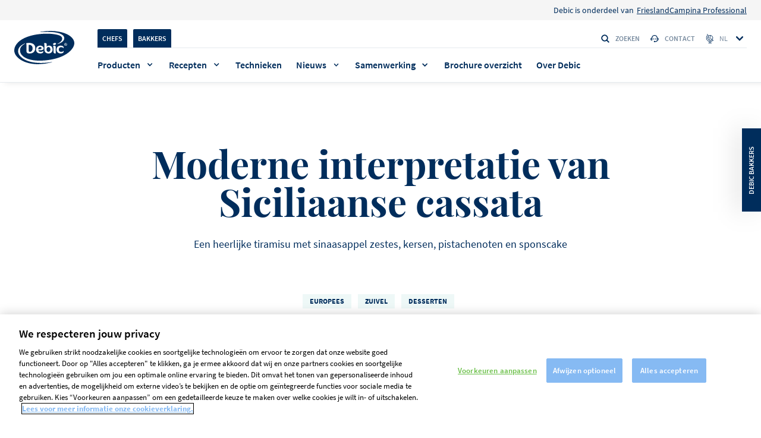

--- FILE ---
content_type: text/html; charset=UTF-8
request_url: https://www.debic.com/nl-nl/recepten/moderne-interpretatie-van-siciliaanse-cassata
body_size: 16035
content:

<!DOCTYPE html>
<html lang="nl" dir="ltr" prefix="og: https://ogp.me/ns#">
  <head>
    <meta charset="utf-8" />
<style>/* @see https://github.com/aFarkas/lazysizes#broken-image-symbol */.js img.lazyload:not([src]) { visibility: hidden; }/* @see https://github.com/aFarkas/lazysizes#automatically-setting-the-sizes-attribute */.js img.lazyloaded[data-sizes=auto] { display: block; width: 100%; }</style>
<meta name="description" content="Een inspirerend recept voor Moderne interpretatie van Siciliaanse cassata | Debic. Een recept samengesteld voor en door professionele chefs en bakkers." />
<link rel="canonical" href="https://www.debic.com/nl-nl/recepten/moderne-interpretatie-van-siciliaanse-cassata" />
<meta property="og:type" content="website" />
<meta property="og:url" content="https://www.debic.com/nl-nl/recepten/moderne-interpretatie-van-siciliaanse-cassata" />
<meta property="og:title" content="Moderne interpretatie van Siciliaanse cassata" />
<meta property="og:image:url" content="https://www.debic.com/sites/default/files/styles/recipe_detail/public/recipe/2d740000-ff27-0003-a4ee-08d72b11c4d8.jpg.webp?itok=Btoa4LFz" />
<meta name="twitter:card" content="summary_large_image" />
<meta name="twitter:title" content="Moderne interpretatie van Siciliaanse cassata" />
<meta name="twitter:image" content="https://www.debic.com/sites/default/files/styles/recipe_detail/public/recipe/2d740000-ff27-0003-a4ee-08d72b11c4d8.jpg.webp?itok=Btoa4LFz" />
<link rel="apple-touch-icon" sizes="180x180" href="/sites/default/files/favicons/apple-touch-icon.png"/>
<link rel="icon" type="image/png" sizes="32x32" href="/sites/default/files/favicons/favicon-32x32.png"/>
<link rel="icon" type="image/png" sizes="16x16" href="/sites/default/files/favicons/favicon-16x16.png"/>
<link rel="manifest" href="/sites/default/files/favicons/site.webmanifest" crossorigin="use-credentials"/>
<link rel="mask-icon" href="/sites/default/files/favicons/safari-pinned-tab.svg" color="#5bbad5"/>
<meta name="msapplication-TileColor" content="#da532c"/>
<meta name="theme-color" content="#ffffff"/>
<meta name="favicon-generator" content="Drupal responsive_favicons + realfavicongenerator.net" />
<meta name="Generator" content="Drupal 10 (https://www.drupal.org)" />
<meta name="MobileOptimized" content="width" />
<meta name="HandheldFriendly" content="true" />
<meta name="viewport" content="width=device-width, initial-scale=1.0" />
<script type="application/ld+json">{
    "@context": "https://schema.org",
    "@graph": [
        {
            "@type": "Organization",
            "additionalType": "FoodEstablishment",
            "@id": "https://www.debic.com/nl-nl",
            "url": "https://www.debic.com/nl-nl",
            "name": "Debic"
        },
        {
            "@type": "Recipe",
            "name": "Moderne interpretatie van Siciliaanse cassata",
            "description": "Een inspirerend recept voor Moderne interpretatie van Siciliaanse cassata | Debic. Een recept samengesteld voor en door professionele chefs en bakkers.",
            "recipeCuisine": "Nederland",
            "datePublished": "2020-11-05",
            "recipeIngredient": [
                "500 ml Debic Chocolademousse",
                "500 ml Debic Tiramisù",
                "20 ml Likeur",
                "kersen",
                "10 x Maraschino kersen",
                "50 g Sinaasappelzestes",
                "200 g Pistachenoten",
                "10 x Pistache sponscake"
            ],
            "recipeInstructions": [
                "Klop de chocolademousse",
                "gedurende 5 minuten",
                "luchtig tot de stevigheid van slagroom is bereikt.",
                "Breng de mousse over in een passende bak en laat gedurende 3 uur opstijven in de koeling.",
                "Klop de tiramisù luchtig en vermeng met de kersenlikeur."
            ],
            "recipeCategory": "Desserts",
            "author": {
                "@type": "Person",
                "logo": {
                    "@type": "ImageObject",
                    "representativeOfPage": "True"
                }
            },
            "image": {
                "@type": "ImageObject",
                "representativeOfPage": "True",
                "url": "https://www.debic.com/sites/default/files/styles/recipe_detail/public/recipe/2d740000-ff27-0003-a4ee-08d72b11c4d8.jpg.webp?itok=Btoa4LFz"
            }
        },
        {
            "@type": "VideoObject",
            "description": "Een inspirerend recept voor Moderne interpretatie van Siciliaanse cassata | Debic. Een recept samengesteld voor en door professionele chefs en bakkers.",
            "name": "Moderne interpretatie van Siciliaanse cassata",
            "uploadDate": "2020-11-05"
        },
        {
            "breadcrumb": {
                "@type": "BreadcrumbList",
                "itemListElement": [
                    {
                        "@type": "ListItem",
                        "position": 1,
                        "name": "Home",
                        "item": "https://www.debic.com/nl-nl"
                    },
                    {
                        "@type": "ListItem",
                        "position": 2,
                        "name": "Recipe lister - (NL)",
                        "item": "https://www.debic.com/nl-nl/recepten"
                    }
                ]
            }
        },
        {
            "@type": "WebSite",
            "@id": "https://www.debic.com/nl-nl",
            "name": "Debic",
            "url": "https://www.debic.com/nl-nl"
        }
    ]
}</script>
<link rel="icon" href="/sites/default/files/fav_icon_debic_standard_9Jm_icon.ico" type="image/vnd.microsoft.icon" />
<link rel="alternate" hreflang="nl" href="https://www.debic.com/nl-nl/recepten/moderne-interpretatie-van-siciliaanse-cassata" />

    <link rel="preconnect" href="https://www.googletagmanager.com" crossorigin>
    <link rel="preconnect" href="https://cdn.cookielaw.org" crossorigin>
    <link rel="preconnect" href="https://geolocation.onetrust.com" crossorigin>
    <link rel="preload" href="/themes/custom/debic_theme/dist/fonts/SourceSansPro-Regular.woff2" as="font" type="font/woff2" crossorigin="anonymous">
    <meta name="google-site-verification" content="obL6blNZjcgnDvV2Z028lyMl1OupXh0VfhtXUOlVqHI"/>
    <title>Een recept voor Moderne interpretatie van Siciliaanse cassata | Debic</title>
    <link rel="stylesheet" media="all" href="/sites/default/files/css/css_q3EEysFNoZAvMOQYvqOlsH9sd4QwhKqY0dzc9vZHmUo.css?delta=0&amp;language=nl&amp;theme=debic_theme&amp;include=eJxFi0sOwyAQxS5Ew5GqAZ6AdviIB1KS02fRRlnalr0KedgCUiJofBuwYawuuslH9p-obRTRfMIEuOzfM6HARm1O9OVJg31qrt_7_KPpMiQO6Yl3ecy2al9OMxOC4cGJYp0QFzxSONM" />
<link rel="stylesheet" media="all" href="/sites/default/files/css/css_HDdD1vZ0gUd9AQaUxbWfKN62Poxv1R_jzyJxrZv4FcE.css?delta=1&amp;language=nl&amp;theme=debic_theme&amp;include=eJxFi0sOwyAQxS5Ew5GqAZ6AdviIB1KS02fRRlnalr0KedgCUiJofBuwYawuuslH9p-obRTRfMIEuOzfM6HARm1O9OVJg31qrt_7_KPpMiQO6Yl3ecy2al9OMxOC4cGJYp0QFzxSONM" />

    <script src="https://js.hcaptcha.com/1/api.js" async defer></script>


      <script>
        var pageLanguage = 'nl';
      </script>

            <script>
          window.dataLayer = window.dataLayer || [];
          window.dataLayer = [{
              'page': {
                  'pageInfo': {
                      'pageId': 'Debic_R_NL0226_Moderne interpretatie van Siciliaanse cassata - nl__Debic_Foodservices_nl',
                      'pageName': 'Debic_R_NL0226_Moderne interpretatie van Siciliaanse cassata - nl_',
                      'pageURL': 'https://www.debic.com/nl-nl/recepten/moderne-interpretatie-van-siciliaanse-cassata',
                      'pageBrand': 'Debic',
                      'pageCountry': 'NL',
                      'pageLanguage': 'nl',
                      'pageBU': 'Foodservices',
                      'pageHierarchy': 'Level3',
                      'pageCategory1': '',
                      'pageCategory2': 'Moderne interpretatie van Siciliaanse cassata - nl',
                      'pageCategory3': 'Debic_R_NL0226',
                      'pageSource': ((typeof window.orientation !== 'undefined') || (navigator.userAgent.indexOf('IEMobile') !== -1)) ? 'mobile' : 'web',
                                      }
              },
              'user': {
                  'userCategory': 'baker',
                  'GACookieId': 'undefined',
                  'userIdSource': 'CRM',
              }
          }];
      </script>
      
    <script>(function(w,d,s,l,i){w[l]=w[l]||[];w[l].push({'gtm.start':new Date().getTime(),event:'gtm.js'});var f=d.getElementsByTagName(s)[0],
              j=d.createElement(s),dl=l!='dataLayer'?'&l='+l:'';j.async=true;j.src=
              'https://www.googletagmanager.com/gtm.js?id='+i+dl;f.parentNode.insertBefore(j,f);
      })(window,document,'script','dataLayer','GTM-WPS5TGT');</script>
      

  </head>
  <body  class="path-node page-node-type-recipe show-chef-baker-popup"
    data-page-id="Debic_R_NL0226_Moderne interpretatie van Siciliaanse cassata - nl__Debic_Foodservices_nl"
    data-page-name="Debic_R_NL0226_Moderne interpretatie van Siciliaanse cassata - nl_"
    data-page-url="https://www.debic.com/nl-nl/recepten/moderne-interpretatie-van-siciliaanse-cassata"
    data-page-brand="Debic"
    data-page-country="NL"
    data-page-language="nl"
    data-page-bu="Foodservices"
    data-page-hierarchy="Level3"
    data-page-category1=""
    data-page-category2="Moderne interpretatie van Siciliaanse cassata - nl"
    data-page-category3="Debic_R_NL0226"
    data-page-instance-id="Debic_R_NL0226_Moderne interpretatie van Siciliaanse cassata - nl__Debic_Foodservices_nl_production"
    data-version="1,0"
    data-user-id-source="CRM"
    data-user-category="baker"
    data-ga-cookie-id="undefined"
    data-akamai-country-name="United States"
    data-akamai-country-code="US"
        data-date="12.11.D"
    data-page-identifier="8b9f221c0a8ce23d96068fafae80c7ec"
    data-lang-code="nl"
    data-lang-prefix="nl-nl"
  >
    <noscript><iframe src="https://www.googletagmanager.com/ns.html?id=GTM-WPS5TGT"
                      height="0" width="0" style="display:none;visibility:hidden"></iframe></noscript>
    <a href="#main-content" class="visually-hidden focusable skip-link">
      Skip to main content
    </a>
        
      <div class="dialog-off-canvas-main-canvas" data-off-canvas-main-canvas>
    <header class="header  js-header 2510">
              <div class="region region-above-nav">
    
<nav role="navigation" aria-labelledby="" id="block-topnavigationnl" class="block block-menu navigation menu--top-navigation-nl">
          <div class="menu menu--top-header">
    <div class="menu menu--top-header--wrapper">
                                              
  <div  class="menu_link_content menu-link-contenttop-navigation-nl view-mode-default wrap">
    
            <div class="clearfix text-formatted field field--name-field-menu-link-prefix field--type-text-long field--label-hidden field__item"><p>Debic is onderdeel van</p></div>
      
  </div>

                    <a href="https://frieslandcampinaprofessional.com/">FrieslandCampina Professional</a>
                  </div>
  </div>

  </nav>

  </div>

      <div class="wrap">

            <div class="region region-header-logo header__container-logo">
          <a href="/nl-nl" title="Home" rel="home" class="header__logo">
      	  <i class="header__logo-i"></i>
    </a>
      <div class="header__search-container">
  <div id="block-customsearchformblock" class="block block-debic-tools block-custom-search-form-block header__search js-search-input">
              <i class="icon icon--search header__input-i"></i>
    <form action="/nl-nl/search" method="get" class="js-search-form" accept-charset="UTF-8">
      <div class="form--inline clearfix">
        <div class="header__form-item">
          <input data-drupal-selector="edit-search-api-fulltext" type="text" name="search_api_fulltext" size="30" maxlength="128" class="header__input js-input-field js-search-api" value="" placeholder="Zoeken" autocomplete="off">
        </div>
        <div data-drupal-selector="edit-actions" class="form-actions js-form-wrapper form-wrapper"><input data-drupal-selector="edit-submit-search-page" type="submit" value="Apply" class="button js-form-submit form-submit">
        </div>
      </div>
    </form>
    <button class="header__input-clear js-header-search-clear" aria-label="clear search"><i class="icon icon--clear"></i></button>

      </div>
  <button class="header__search-btn js-search-open"><i class="icon icon--search"></i>Zoeken</button>
</div>

	<div class="header__icons">
        <button class="header__search-btn js-search-open"><i class="icon icon--search"></i><span class="sr-only">Zoeken</span></button>
		<button class="header__open js-open-menu" data-opened="false">
			<span class="header__open-ico"></span>
			<span class="sr-only">Toggle menu</span>
		</button>
	</div>
  </div>

      <div class="quick-search js-quick-search">
        <div class="quick-search__overflow">
          <div class="wrap flex">
            <div class="quick-search__container" id="ac-search-results-container"></div>
                      </div>
        </div>
        <span class="quick-search__overlay js-quick-search-overlay"></span>
      </div>
        <div class="header__container">
      <div class="header__wrapper">
                    <div class="header__top js-header-menu">

    <div id="block-bakerchefswitchblocknl" class="header__switcher">
  
    
      	<ul class="header__switch-container">
	    		<li class="header__switch-item"><a href="" class="header__switch-link js-change-user-front-role active" data-role="2">Chefs</a></li>
	    		<li class="header__switch-item"><a href="" class="header__switch-link js-change-user-front-role active" data-role="1">Bakkers</a></li>
		</ul>

  </div>
<div class="header__search-container">
  <div id="block-customsearchformblock-2" class="block block-debic-tools block-custom-search-form-block header__search js-search-input">
              <i class="icon icon--search header__input-i"></i>
    <form action="/nl-nl/search" method="get" class="js-search-form" accept-charset="UTF-8">
      <div class="form--inline clearfix">
        <div class="header__form-item">
          <input data-drupal-selector="edit-search-api-fulltext" type="text" name="search_api_fulltext" size="30" maxlength="128" class="header__input js-input-field js-search-api" value="" placeholder="Zoeken" autocomplete="off">
        </div>
        <div data-drupal-selector="edit-actions" class="form-actions js-form-wrapper form-wrapper"><input data-drupal-selector="edit-submit-search-page" type="submit" value="Apply" class="button js-form-submit form-submit">
        </div>
      </div>
    </form>
    <button class="header__input-clear js-header-search-clear" aria-label="clear search"><i class="icon icon--clear"></i></button>

      </div>
  <button class="header__search-btn js-search-open"><i class="icon icon--search"></i>Zoeken</button>
</div>
<nav class="header__links">
        
        <ul class="header__links-cont">
          <li class="header__links-item">
        <a href="/nl-nl/contact-debic"><i class="icon icon--support"></i>Contact</a>
      </li>
        </ul>
  


  </nav>
<div class="language-switcher-language-url header__languages" id="block-languageswitcher" role="navigation">
      <button class="header__language-btn js-select-lang">
        <i class="icon icon--lang"></i>
        <span class="header__language-sel">nl</span>
        <i class="icon icon--chevron"></i>
      </button><ul class="header__language-list js-language-list"><li class="header__lang">            <div class="header__flag-list">
              <img alt="Nederland flag" src="[data-uri]" data-src="https://www.debic.com/sites/default/files/site_config/netherlands_0.svg" class="lazyload cover-img">
            </div>
                      <a href="/nl-nl/recepten/moderne-interpretatie-van-siciliaanse-cassata" class="language-link is-active" hreflang="nl" data-drupal-link-system-path="node/26859" aria-current="page">Nederland</a></li><li class="header__lang">            <div class="header__flag-list">
              <img alt="België - Nederlands flag" src="[data-uri]" data-src="https://www.debic.com/sites/default/files/site_config/belgium_1.svg" class="lazyload cover-img">
            </div>
                      <a href="/nl-be" class="language-link" hreflang="nl-be" data-drupal-link-system-path="&lt;front&gt;">België - Nederlands</a></li><li class="header__lang">            <div class="header__flag-list">
              <img alt="Belgique - Français flag" src="[data-uri]" data-src="https://www.debic.com/sites/default/files/site_config/belgium_2.svg" class="lazyload cover-img">
            </div>
                      <a href="/fr-be" class="language-link" hreflang="fr-be" data-drupal-link-system-path="&lt;front&gt;">Belgique - Français</a></li><li class="header__lang">            <div class="header__flag-list">
              <img alt="Česko flag" src="[data-uri]" data-src="https://www.debic.com/sites/default/files/site_config/flag%20cz.svg" class="lazyload cover-img">
            </div>
                      <a href="/cs-cz" class="language-link" hreflang="cs" data-drupal-link-system-path="&lt;front&gt;">Česko</a></li><li class="header__lang">            <div class="header__flag-list">
              <img alt="Deutschland flag" src="[data-uri]" data-src="https://www.debic.com/sites/default/files/site_config/germany_0.svg" class="lazyload cover-img">
            </div>
                      <a href="/de-de" class="language-link" hreflang="de" data-drupal-link-system-path="&lt;front&gt;">Deutschland</a></li><li class="header__lang">            <div class="header__flag-list">
              <img alt="España flag" src="[data-uri]" data-src="https://www.debic.com/sites/default/files/site_config/spain_0.svg" class="lazyload cover-img">
            </div>
                      <a href="/es-es" class="language-link" hreflang="es" data-drupal-link-system-path="&lt;front&gt;">España</a></li><li class="header__lang">            <div class="header__flag-list">
              <img alt="France flag" src="[data-uri]" data-src="https://www.debic.com/sites/default/files/site_config/france_0.svg" class="lazyload cover-img">
            </div>
                      <a href="/fr-fr" class="language-link" hreflang="fr" data-drupal-link-system-path="&lt;front&gt;">France</a></li><li class="header__lang">            <div class="header__flag-list">
              <img alt="Italia flag" src="[data-uri]" data-src="https://www.debic.com/sites/default/files/site_config/italy_0.svg" class="lazyload cover-img">
            </div>
                      <a href="/it-it" class="language-link" hreflang="it" data-drupal-link-system-path="&lt;front&gt;">Italia</a></li><li class="header__lang">            <div class="header__flag-list">
              <img alt="Malaysia - English flag" src="[data-uri]" data-src="https://www.debic.com/sites/default/files/site_config/flag%20malasya.svg" class="lazyload cover-img">
            </div>
                      <a href="/en-mysg" class="language-link" hreflang="en-my" data-drupal-link-system-path="&lt;front&gt;">Malaysia - English</a></li><li class="header__lang">            <div class="header__flag-list">
              <img alt="Polska flag" src="[data-uri]" data-src="https://www.debic.com/sites/default/files/site_config/poland_0.svg" class="lazyload cover-img">
            </div>
                      <a href="/pl-pl" class="language-link" hreflang="pl" data-drupal-link-system-path="&lt;front&gt;">Polska</a></li><li class="header__lang">            <div class="header__flag-list">
              <img alt="Other countries - English flag" src="[data-uri]" data-src="https://www.debic.com/sites/default/files/site_config/united-kingdom_0.svg" class="lazyload cover-img">
            </div>
                      <a href="/en" class="language-link" hreflang="en" data-drupal-link-system-path="&lt;front&gt;">Other countries - English</a></li><li class="header__lang">            <div class="header__flag-list">
              <img alt="Thailand flag" src="[data-uri]" data-src="https://www.debic.com/sites/default/files/site_config/thailand_svg.svg" class="lazyload cover-img">
            </div>
                      <a href="/th-th" class="language-link" hreflang="th" data-drupal-link-system-path="&lt;front&gt;">Thailand</a></li></ul>
  </div>

  </div>

                            <div class="header__bottom js-header-menu">
                
<div class="header__menu">
  <nav>
              <ul class="header__menu-list">
                              
          <li  class="header__item  header__item--mega-menu js-megamenu-open "><a href="/nl-nl/producten" data-drupal-link-system-path="node/995">Producten</a>
        <div class="header__megamenu megamenu js-megamenu">
                                  <div class="wrap flex">
      <button class="header__close js-megamenu-close">
      <i class="icon icon--chevron"></i>
      Terug
    </button>
        <div class="megamenu__links">
        <a class="megamenu__title" href="/nl-nl/producten">Producten</a>

  <div class="megamenu__wrapper">
    <div class="megamenu__container flex">
                      <div class="megamenu__column">
            <ul>
          <li class="megamenu__main-item">
                    <div class="megamenu__dropdown megamenu__dropdown--collapsed js-megamenu-accordion">
        <div class="megamenu__trigger js-megamenu-trigger">
      <a href="/nl-nl/room-0">
                  <img class="megamenu__icon"
               src="/sites/default/files/2021-07/cream_0.svg"
               alt="Room"
               width="24"
               height="24"
               fetchpriority="low"
          >
                Room
      </a>
              <i class="icon icon--chevron"></i>
          </div>
              <ul class="megamenu__sub-list js-megamenu-body">
                                                                                                                                                                                                                                                                                                            <li>
              <a href="/nl-nl/slagroom">Slagroom</a>
            </li>
                                        <li>
              <a href="/nl-nl/kookroom">Kookroom</a>
            </li>
                                        <li>
              <a href="/nl-nl/spuitbus">Spuitbus</a>
            </li>
                                                            </ul>
      </div>

      </li>
      </ul>

        </div>
                      <div class="megamenu__column">
            <ul>
          <li class="megamenu__main-item">
                    <div class="megamenu__dropdown megamenu__dropdown--collapsed js-megamenu-accordion">
        <div class="megamenu__trigger js-megamenu-trigger">
      <a href="/nl-nl/boter-0">
                  <img class="megamenu__icon"
               src="/sites/default/files/2021-07/butter.svg"
               alt="Boter"
               width="24"
               height="24"
               fetchpriority="low"
          >
                Boter
      </a>
              <i class="icon icon--chevron"></i>
          </div>
              <ul class="megamenu__sub-list js-megamenu-body">
                                                                                                                                                                                                                                                                                                            <li>
              <a href="/nl-nl/technische-boter">Technische boter</a>
            </li>
                                        <li>
              <a href="/nl-nl/traditionele-boter">Traditionele boter</a>
            </li>
                                                            </ul>
      </div>

      </li>
      </ul>

        </div>
                      <div class="megamenu__column">
            <ul>
          <li class="megamenu__main-item">
                    <div class="megamenu__dropdown megamenu__dropdown--collapsed js-megamenu-accordion">
        <div class="megamenu__trigger">
      <a href="/nl-nl/dessert">
                  <img class="megamenu__icon"
               src="/sites/default/files/2021-07/desserts.svg"
               alt="Desserts"
               width="24"
               height="24"
               fetchpriority="low"
          >
                Desserts
      </a>
          </div>
          </div>

      </li>
          <li class="megamenu__main-item">
                    <div class="megamenu__dropdown megamenu__dropdown--collapsed js-megamenu-accordion">
        <div class="megamenu__trigger">
      <a href="/nl-nl/vullingen">
                  <img class="megamenu__icon"
               src="/sites/default/files/2021-07/filling.svg"
               alt="Vullingen"
               width="24"
               height="24"
               fetchpriority="low"
          >
                Vullingen
      </a>
          </div>
          </div>

      </li>
          <li class="megamenu__main-item">
                    <div class="megamenu__dropdown megamenu__dropdown--collapsed js-megamenu-accordion">
        <div class="megamenu__trigger">
      <a href="">
                
      </a>
          </div>
          </div>

      </li>
          <li class="megamenu__main-item">
                    <div class="megamenu__dropdown megamenu__dropdown--collapsed js-megamenu-accordion">
        <div class="megamenu__trigger">
      <a href="/nl-nl/grossiers">
                  <img class="megamenu__icon"
               src="/sites/default/files/2023-10/location.svg"
               alt="Grossiers"
               width="24"
               height="24"
               fetchpriority="low"
          >
                Grossiers overzicht
      </a>
          </div>
          </div>

      </li>
      </ul>

        </div>
          </div>
  </div>

  <div class="megamenu__link">
    <a href="/nl-nl/producten">Alle weergeven</a>
  </div>

    </div>
        <div class="megamenu__promo">
                                
      
                    
          <div class="header__promo-block js-generic-analytics-block"
      data-category1=""
      data-category2=""
      data-category3=""
      >
                  <div class="header__promo-section">
            Uitgelicht product
          </div>
                <div class="header__promo-container" style="background-color:#eef8f7">
          <div class="header__promo-content">
                          <h2 class="header__promo-title title title--category-small">Debic Prima blanca max slagroom </h2>
                                                  <p class="header__promo-short-desc js-header-promo-short-desc">Een hoogwaardig product dat een prachtige witte kleur, maximale stand en een romige smaak biedt.</p>
                                      <a class="header__promo-cta cta-new cta-new--header cta-new--black" href="https://www.debic.com/nl-nl/producten/debic-prima-blanca-max-slagroom-met-11-suiker-10l">
                <span class="sr-only">Ontdek meer</span>
              </a>
                      </div>

                      <div class="header__promo-img-container">
                            <picture>
                <img class="header__promo-img" src="/sites/default/files/styles/convert_webp/public/2021-07/0747239_packshot_prima_blanca_hero-960x640.png.webp?itok=3wp30xXT" alt="Debic Prima blanca max slagroom " loading="lazy"/>
              </picture>
              </div>
          
        </div>
      </div>
      
  
  
    </div>
  </div>

                  </div>
      </li>
                                  
          <li  class="header__item  header__item--mega-menu js-megamenu-open "><a href="/nl-nl/recept-collectie" data-drupal-link-system-path="node/31403">Recepten</a>
        <div class="header__megamenu megamenu js-megamenu">
                                  <div class="wrap flex">
      <button class="header__close js-megamenu-close">
      <i class="icon icon--chevron"></i>
      Terug
    </button>
        <div class="megamenu__links">
        <a class="megamenu__title" href="/nl-nl/recept-collectie">Recepten</a>

  <div class="megamenu__wrapper">
    <div class="megamenu__container flex">
                      <div class="megamenu__column">
            <ul>
          <li class="megamenu__main-item">
                  
  <span class="megamenu__main-title">
          <img class="megamenu__main-icon"
           src="/sites/default/files/2021-07/chefs.svg"
           alt="Chefs"
           width="42"
           height="14"
           fetchpriority="low"
      >
              Chefs
      </span>

      <ul class="megamenu__main-sublist">
                                                                                                                                                                                                                                          <li class="megamenu__main-subitem">
            <a href="/nl-nl/recepten?role=chef&amp;field_dish_category_target_id%5B0%5D=88&amp;field_related_products_ref_target_id=">Cake en taarten</a>
          </li>
                                <li class="megamenu__main-subitem">
            <a href="/nl-nl/recepten?role=chef&amp;field_dish_category_target_id%5B0%5D=90&amp;field_related_products_ref_target_id=">Desserts</a>
          </li>
                                <li class="megamenu__main-subitem">
            <a href="/nl-nl/recepten?role=chef&amp;field_dish_category_target_id%5B0%5D=95&amp;field_related_products_ref_target_id=">Garneringen</a>
          </li>
                                <li class="megamenu__main-subitem">
            <a href="/nl-nl/recepten?role=chef&amp;field_dish_category_target_id%5B0%5D=93&amp;field_related_products_ref_target_id=">Hoofdgerechten</a>
          </li>
                                <li class="megamenu__main-subitem">
            <a href="/nl-nl/recepten?role=chef&amp;field_dish_category_target_id%5B0%5D=2361&amp;field_related_products_ref_target_id=">IJs</a>
          </li>
                                <li class="megamenu__main-subitem">
            <a href="/nl-nl/recepten?role=chef&amp;field_dish_category_target_id%5B0%5D=94&amp;field_related_products_ref_target_id=">Soepen</a>
          </li>
                                <li class="megamenu__main-subitem">
            <a href="/nl-nl/recepten?role=chef&amp;field_dish_category_target_id%5B0%5D=92&amp;field_related_products_ref_target_id=">Voorgerechten</a>
          </li>
                                              </ul>
  
      </li>
      </ul>

        </div>
                      <div class="megamenu__column">
            <ul>
          <li class="megamenu__main-item">
                  
  <span class="megamenu__main-title">
          <img class="megamenu__main-icon"
           src="/sites/default/files/2021-07/bakerssvg.svg"
           alt="Bakkers"
           width="42"
           height="14"
           fetchpriority="low"
      >
              Bakkers
      </span>

      <ul class="megamenu__main-sublist">
                                                                                                                                                                                                                                          <li class="megamenu__main-subitem">
            <a href="/nl-nl/recepten?role=baker&amp;field_dish_category_target_id%5B0%5D=88&amp;field_related_products_ref_target_id=">Cake en taarten</a>
          </li>
                                <li class="megamenu__main-subitem">
            <a href="/nl-nl/recepten?role=baker&amp;field_dish_category_target_id%5B0%5D=90&amp;field_related_products_ref_target_id=">Desserts</a>
          </li>
                                <li class="megamenu__main-subitem">
            <a href="/nl-nl/recepten?role=baker&amp;field_dish_category_target_id%5B0%5D=95&amp;field_related_products_ref_target_id=">Garneringen</a>
          </li>
                                <li class="megamenu__main-subitem">
            <a href="/nl-nl/recepten?role=baker&amp;field_dish_category_target_id%5B0%5D=2361&amp;field_related_products_ref_target_id=">IJs</a>
          </li>
                                <li class="megamenu__main-subitem">
            <a href="/nl-nl/recepten?role=baker&amp;field_dish_category_target_id%5B0%5D=91&amp;field_related_products_ref_target_id=">Luxe broodjes</a>
          </li>
                                              </ul>
  
      </li>
      </ul>

        </div>
                      <div class="megamenu__column">
            <ul>
          <li class="megamenu__main-item">
                  
  <span class="megamenu__main-title">
              Populaire thema&#039;s
      </span>

      <ul class="megamenu__main-sublist megamenu__main-sublist--highlight">
                                                                                                                                                                                                                                          <li class="megamenu__main-subitem">
            <a href="/nl-nl/recepten/ambassador">Ambassador</a>
          </li>
                                <li class="megamenu__main-subitem">
            <a href="/nl-nl/recepten/feesttaarten">Feesttaarten</a>
          </li>
                                <li class="megamenu__main-subitem">
            <a href="/nl-nl/id-magazine">!D magazine Horeca</a>
          </li>
                                              </ul>
  
      </li>
      </ul>

        </div>
          </div>
  </div>

  <div class="megamenu__link">
    <a href="/nl-nl/recepten">Ontdek alle recepten</a>
  </div>

    </div>
        <div class="megamenu__promo">
                    
            
          <div class="header__highlighted-block js-generic-analytics-block"
      data-category1=""
      data-category2=""
      data-category3=""
      >
        
        <a class="header__highlighted-link" href="/nl-nl/recepten/hiroshi-garden">
                      <div class="header__highlighted-img-container">
              <img src="https://www.debic.com/sites/default/files/styles/megamenu_recipes/public/recipe/aa2a0000-ea27-76f0-c69d-08dacc66d3fa.jpg.webp?itok=6GLF_pSv" alt="recipe-image" class="header__highlighted-img" loading="lazy">
            </div>
                                <h3 class="header__highlighted-title title title--lister">Hiroshi Garden</h3>
                                      </a>
      </div>
      
        
            
          <div class="header__highlighted-block js-generic-analytics-block"
      data-category1=""
      data-category2=""
      data-category3=""
      >
        
        <a class="header__highlighted-link" href="/nl-nl/recepten/le-95">
                      <div class="header__highlighted-img-container">
              <img src="https://www.debic.com/sites/default/files/styles/megamenu_recipes/public/recipe/aa2a0000-ea27-76f0-8aaa-08dacc699bab.jpg.webp?itok=F7zSaydM" alt="recipe-image" class="header__highlighted-img" loading="lazy">
            </div>
                                <h3 class="header__highlighted-title title title--lister">LE 95</h3>
                                          <p class="header__highlighted-desc">
</p>
                  </a>
      </div>
      
  
  
    </div>
  </div>

                  </div>
      </li>
                  
          <li class="header__item">
        <a href="/nl-nl/technieken" data-drupal-link-system-path="node/975">Technieken</a>
      </li>
                                  
          <li  class="header__item  header__item--mega-menu js-megamenu-open "><a href="/nl-nl/inspiratie" data-drupal-link-system-path="node/24372">Nieuws</a>
        <div class="header__megamenu megamenu js-megamenu">
                                  <div class="wrap flex">
      <button class="header__close js-megamenu-close">
      <i class="icon icon--chevron"></i>
      Terug
    </button>
        <div class="megamenu__links">
        <a class="megamenu__title" href="/nl-nl/inspiratie">Nieuws</a>

  <div class="megamenu__wrapper">
    <div class="megamenu__container flex">
                      <div class="megamenu__column">
            <ul>
          <li class="megamenu__main-item">
                  <div class="megamenu__simple">
            <a class="megamenu__simple-main" href="/nl-nl/inspiratie">Inspiratie</a>
                    <ul class="megamenu__simple-sublist">
                                                                                                                                                                                                                                                                                                                                                                              <li>
                <a class="megamenu__simple-sublink" href="/nl-nl/inspiratie-verhalen">Verhalen</a>
              </li>
                                                <li>
                <a class="megamenu__simple-sublink" href="/nl-nl/inspiratie-business-tips">Business tips</a>
              </li>
                                                                          </ul>
        </div>

      </li>
      </ul>

        </div>
          </div>
  </div>

  <div class="megamenu__link">
    <a href="/nl-nl/inspiratie">Ontdek alle tips en verhalen</a>
  </div>

    </div>
        <div class="megamenu__promo">
                                
          <div class="header__promo-block js-generic-analytics-block"
      data-category1=""
      data-category2=""
      data-category3=""
      >
                  <div class="header__promo-section">
            Ontdek onze laatste tips en verhalen 
          </div>
                <div class="header__promo-container" style="background-color:#95eadc">
          <div class="header__promo-content">
                          <h2 class="header__promo-title title title--category-small">Amerikaanse patisserie met een twist</h2>
                                      <p class="header__promo-desc">In samenwerking met Bakeplus presenteren wij klassieke Amerikaanse producten: in hun bekende verschijning én als onderscheidende creatie met een twist.</p>
                                      <p class="header__promo-short-desc js-header-promo-short-desc">Amerikaanse patisserie met een twist: Herkenbaar en vertrouwd maar toch onderscheidend.<br />
</p>
                                      <a class="header__promo-cta cta-new cta-new--header cta-new--black" href="/nl-nl/promoties/american">
                <span class="sr-only">Ontdek meer</span>
              </a>
                      </div>

                      <div class="header__promo-img-container">
                            <picture>
                <img class="header__promo-img" src="https://cdn.debic.com/a95740f4-3aeb-457a-9c8d-b15b01013223/American_Concept_-_Social_medi_Low-res-1920.Jpg" alt=" - photo 1272849 | Debic" loading="lazy"/>
              </picture>
              </div>
          
        </div>
      </div>
      
                    
      
  
  
    </div>
  </div>

                  </div>
      </li>
                                  
          <li  class="header__item  header__item--mega-menu js-megamenu-open "><a href="/nl-nl/ontmoet-onze-ambassadeurs" data-drupal-link-system-path="node/46183">Samenwerking</a>
        <div class="header__megamenu megamenu js-megamenu">
                                  <div class="wrap flex">
      <button class="header__close js-megamenu-close">
      <i class="icon icon--chevron"></i>
      Terug
    </button>
        <div class="megamenu__links">
        <a class="megamenu__title" href="/nl-nl/ontmoet-onze-ambassadeurs">Samenwerking</a>

  <div class="megamenu__wrapper">
    <div class="megamenu__container flex">
                      <div class="megamenu__column">
            <ul>
          <li class="megamenu__main-item">
                  <div class="megamenu__simple">
            <a class="megamenu__simple-main" href="/nl-nl/ontmoet-onze-ambassadeurs">Onze ambassadeurs</a>
              </div>

      </li>
      </ul>

        </div>
          </div>
  </div>


    </div>
        <div class="megamenu__promo">
            
  
    </div>
  </div>

                  </div>
      </li>
                  
          <li class="header__item">
        <a href="/nl-nl/brochure-overzicht" data-drupal-link-system-path="node/47925">Brochure overzicht</a>
      </li>
                  
          <li class="header__item">
        <a href="/nl-nl/eersteklas-zuivel-merk-voor-professionals-foodservice" data-drupal-link-system-path="node/1466">Over Debic</a>
      </li>
      </ul>

      </nav>
</div>
<div class="header__promo">
  <nav>
              
        <ul class="header__menu-list">
              <li class="header__item header__item--light header__item--chef">
        <a href="/nl-nl/brochures/d-magazine-49-urban-debic" data-drupal-link-system-path="node/69895">DOWNLOAD !D MAGAZINE 2025</a>
              </li>
        </ul>
  


      </nav>
</div>

<nav role="navigation" aria-labelledby="" id="block-topnavigationnl-2" class="block block-menu navigation menu--top-navigation-nl">
          <div class="menu menu--top-header">
    <div class="menu menu--top-header--wrapper">
                                              
  <div  class="menu_link_content menu-link-contenttop-navigation-nl view-mode-default wrap">
    
            <div class="clearfix text-formatted field field--name-field-menu-link-prefix field--type-text-long field--label-hidden field__item"><p>Debic is onderdeel van</p></div>
      
  </div>

                    <a href="https://frieslandcampinaprofessional.com/">FrieslandCampina Professional</a>
                  </div>
  </div>

  </nav>

  </div>

              </div>
    </div>
      </div>
</header>

<main class="content " id="main-content">
        <div class="region region-above-content">
    <div data-drupal-messages-fallback class="hidden"></div>

  </div>

  
  
              <div class="region region-content">
    <div id="block-debic-theme-content" class="block block-system block-system-main-block">
  
    
      
  <div class="breadcrumbs breadcrumbs--recipe">
    <a class="breadcrumbs__element" href="https://www.debic.com/nl-nl">Home</a>
          <a class="breadcrumbs__element" href="/nl-nl/recepten">Recepten</a>
              <span class="breadcrumbs__element">Moderne interpretatie van Siciliaanse cassata</span>
      </div>

<div class="recipe js-recipe-page">
  <div class="wrap">

    
        <div class="recipe__header">
                    <h1 class="title title--h2 recipe__title">Moderne interpretatie van Siciliaanse cassata</h1>
            <div class="recipe__text js-read-more-cont">
                  <div class="text-2 recipe__desc js-recipe-desc"><p>Een heerlijke tiramisu met sinaasappel zestes, kersen, pistachenoten en sponscake</p>
</div>
                        </div>

                                                        <a href="/nl-nl/recepten/bakker/europees" class="recipe__tag">Europees</a>
                                                                  <a href="/nl-nl/recepten/bakker/zuivel" class="recipe__tag">Zuivel</a>
                                                                  <a href="/nl-nl/recepten/bakker/desserten" class="recipe__tag">Desserten</a>
                                    
                    <div class="share-container-top">
          <div class="share-container">
            <div class="share-icons">
                              <a class="share-icon share-icon--mail js-share" data-share-type="email">
                  <svg width="24" height="20" viewBox="0 0 24 20" fill="none" xmlns="http://www.w3.org/2000/svg">
                    <path d="M12.6451 10.8797C12.4531 11.0205 12.2265 11.0909 12 11.0909C11.7734 11.0909 11.5469 11.0205 11.3549 10.8797L2.18181 4.15285L7.27271e-05 2.55293L0 18C7.27271e-05 18.6025 0.488435 19.0909 1.09091 19.0909L22.9091 19.0908C23.5116 19.0908 24 18.6024 24 18V2.55286L21.8181 4.15285L12.6451 10.8797Z" />
                    <path d="M12 8.64722L22.5517 0.90913L1.44806 0.909058L12 8.64722Z" />
                  </svg>
                </a>
                                            <a class="share-icon share-icon--print js-share" data-share-type="print">
                  <svg width="24" height="18" viewBox="0 0 24 18" fill="none" xmlns="http://www.w3.org/2000/svg">
                    <path d="M1.8012 5H22.2012C22.8852 5 22.7736 4.392 22.4328 4.293C22.0908 4.194 18.3012 3 17.64 3H16.8V0H7.2V3H6.3612C5.7012 3 1.9104 4.194 1.5696 4.293C1.2288 4.392 1.1172 5 1.8012 5ZM22.8 6H1.2C0.54 6 0 6.45 0 7V12C0 12.551 0.54 13 1.2 13H3.9396L2.8812 18H21.12L20.0604 13H22.8C23.4612 13 24 12.551 24 12V7C24 6.45 23.4612 6 22.8 6ZM5.5236 16L6.9612 8.997H17.04L18.4788 16H5.5236Z"/>
                  </svg>
                </a>
                                                            <a class="share-icon share-icon--pdf js-share" data-share-type="pdf" data-share-pdf-url="https://www.debic.com/nl-nl/print/pdf/node/26859">
                  <svg width="20" height="24" viewBox="0 0 20 24" fill="none" xmlns="http://www.w3.org/2000/svg">
                    <path d="M15.4008 0H0.599731V24H19.4003V3.9995L15.4008 0Z" fill="#002D5C"/>
                    <path d="M16.2076 11.8687C15.9192 11.3547 14.9228 11.1932 14.4656 11.1206C14.1053 11.0633 13.7374 11.0462 13.373 11.0465C13.0868 11.0446 12.8049 11.0587 12.5266 11.0745C12.424 11.0814 12.3224 11.0902 12.2209 11.099C12.1169 10.9914 12.0164 10.8802 11.9191 10.7664C11.3001 10.0336 10.8003 9.20263 10.393 8.33908C10.5011 7.92184 10.5876 7.48638 10.6399 7.03415C10.7353 6.20876 10.768 5.26812 10.4588 4.4812C10.352 4.20961 10.0672 3.87896 9.73874 4.04361C9.36107 4.23296 9.25484 4.76942 9.22405 5.1497C9.19927 5.45707 9.21661 5.76523 9.26822 6.06746C9.32078 6.37175 9.4054 6.66068 9.49754 6.94921C9.58351 7.21376 9.67826 7.47625 9.78156 7.73629C9.71602 7.94099 9.64644 8.14214 9.57338 8.33813C9.40303 8.78483 9.21882 9.2092 9.04167 9.61742C8.94826 9.81983 8.85683 10.018 8.76738 10.2117C8.48431 10.8335 8.17702 11.4438 7.83212 12.0339C7.02763 12.3177 6.3057 12.6467 5.70615 13.0333C5.38453 13.2411 5.10043 13.4668 4.86382 13.7143C4.64044 13.948 4.41341 14.2512 4.39354 14.5869C4.38238 14.7764 4.45742 14.9603 4.61265 15.0727C4.82614 15.2322 5.10906 15.2216 5.35675 15.1697C6.16812 14.9995 6.79118 14.302 7.32178 13.7142C7.68726 13.3093 8.10324 12.7952 8.53838 12.1734C8.53933 12.172 8.54028 12.1705 8.54131 12.1691C9.28761 11.9377 10.0999 11.7424 10.9619 11.5988C11.3557 11.5335 11.76 11.48 12.1723 11.4425C12.4623 11.7141 12.7756 11.9614 13.1174 12.1679C13.3836 12.3317 13.6668 12.47 13.9631 12.5731C14.2628 12.671 14.5643 12.751 14.8757 12.8016C15.0329 12.8241 15.1937 12.8343 15.3579 12.8281C15.7245 12.8142 16.2507 12.6737 16.2852 12.2289C16.2958 12.0927 16.2664 11.9733 16.2076 11.8687ZM7.43134 12.6848C7.25964 12.9508 7.09404 13.19 6.93802 13.4005C6.55592 13.9204 6.11952 14.5379 5.48767 14.7688C5.36767 14.8127 5.20967 14.858 5.04312 14.8482C4.89478 14.8394 4.74849 14.774 4.75522 14.6055C4.75854 14.5173 4.80168 14.4049 4.86786 14.2944C4.94029 14.1732 5.02998 14.062 5.12711 13.9598C5.33522 13.7412 5.59834 13.5293 5.90104 13.3331C6.36531 13.0319 6.91958 12.7607 7.53741 12.5188C7.50187 12.575 7.46641 12.6309 7.43134 12.6848ZM9.5862 6.0149C9.53855 5.73674 9.53134 5.45469 9.56063 5.1835C9.5752 5.0479 9.60282 4.91554 9.6428 4.7915C9.67668 4.68622 9.74982 4.42927 9.8665 4.39626C10.0589 4.3418 10.118 4.75477 10.1398 4.87161C10.2637 5.53623 10.1545 6.27533 10.0057 6.92729C9.98207 7.03098 9.95571 7.13302 9.92872 7.23466C9.88265 7.10793 9.83872 6.9808 9.79827 6.85303C9.71119 6.574 9.63156 6.29172 9.5862 6.0149ZM10.9068 11.2615C10.1841 11.3787 9.49659 11.5322 8.85034 11.7134C8.92815 11.6916 9.28374 11.0177 9.36305 10.8779C9.73676 10.2197 10.0425 9.52884 10.2621 8.80414C10.65 9.57127 11.1208 10.3051 11.6991 10.9584C11.7524 11.0177 11.8065 11.0762 11.8616 11.1341C11.5375 11.169 11.2186 11.2115 10.9068 11.2615ZM15.7944 12.1872C15.7679 12.3301 15.4628 12.4118 15.3204 12.4343C14.8996 12.5005 14.4544 12.4475 14.0516 12.3122C13.7753 12.2194 13.5088 12.0931 13.2555 11.9411C13.0038 11.7891 12.7683 11.6102 12.5482 11.4129C12.8196 11.3966 13.0944 11.3859 13.3705 11.3911C13.6466 11.3939 13.9248 11.4078 14.1997 11.4437C14.7151 11.5012 15.2926 11.6781 15.6983 12.0125C15.7782 12.0785 15.8036 12.1367 15.7944 12.1872Z" fill="white"/>
                    <path d="M16.0197 1.99979H0.599731V0H15.4008L16.0197 1.99979Z" fill="#002D5C"/>
                    <path d="M8.04053 19.0893C8.04053 19.5137 7.91546 19.8414 7.66516 20.0725C7.41486 20.3038 7.05944 20.4193 6.59873 20.4193H6.31036V21.6793H5.2843V17.8813H6.59881C7.07852 17.8813 7.43877 17.9862 7.67949 18.1957C7.92021 18.4052 8.04053 18.7031 8.04053 19.0893ZM6.31044 19.5829H6.49749C6.65161 19.5829 6.77415 19.5396 6.8651 19.453C6.95606 19.3664 7.00149 19.2468 7.00149 19.0945C7.00149 18.8381 6.85948 18.71 6.57546 18.71H6.31044V19.5829Z" fill="white"/>
                    <path d="M11.8698 19.6998C11.8698 20.3336 11.6952 20.822 11.3463 21.1649C10.9974 21.5078 10.5067 21.6793 9.87466 21.6793H8.64587V17.8813H9.96038C10.57 17.8813 11.0406 18.0372 11.3723 18.3489C11.7039 18.6607 11.8698 19.111 11.8698 19.6998ZM10.8047 19.7362C10.8047 19.3881 10.7358 19.1301 10.5982 18.962C10.4605 18.794 10.2514 18.7101 9.97075 18.7101H9.67209V20.8376H9.9007C10.2125 20.8376 10.441 20.7471 10.5865 20.5661C10.7319 20.3852 10.8047 20.1086 10.8047 19.7362Z" fill="white"/>
                    <path d="M13.561 21.6793H12.5504V17.8813H14.795V18.7048H13.561V19.4296H14.6988V20.2531H13.561V21.6793Z" fill="white"/>
                    <path d="M15.4008 3.9995H19.4003L15.4008 0V3.9995Z" fill="#D1D3D3"/>
                  </svg>
                </a>
                          </div>
          </div>
        </div>
      
      <hr class="recipe__hr" />

              <div class="recipe__image-cont">
          
            <div class="field field--name-field-primary-image-aprimo field--type-entity-reference field--label-hidden field__item">              <picture>
                  <source media="(max-width: 767px)" type="image/webp" width="1088" height="1451" data-srcset="/sites/default/files/styles/recipe_detail/public/recipe/2d740000-ff27-0003-a4ee-08d72b11c4d8.jpg.webp?itok=Btoa4LFz 1x"/>
              <source media="(min-width: 768px)" type="image/webp" width="1088" height="1451" data-srcset="/sites/default/files/styles/recipe_detail/public/recipe/2d740000-ff27-0003-a4ee-08d72b11c4d8.jpg.webp?itok=Btoa4LFz 1x"/>
                  
<img loading="lazy" width="1088" height="1451" alt="Moderne interpretatie van Siciliaanse cassata - photo1 | Debic" title="Moderne interpretatie van Siciliaanse cassata - photo1 | Debic" class="lazyload" data-src="/sites/default/files/recipe/2d740000-ff27-0003-a4ee-08d72b11c4d8.jpg"/>

  </picture>


  
</div>
      
        </div>
      
                </div>

        <div class="recipe__columns">

      <div class="recipe__ingredients debic-accordion">
                              <h3
              class="title title--h4 recipe__category js-ingredients-title">Ingrediënten
              <span class="js-recipe-accordion-trigger accordion-trigger"></span></h3>
                              <div class="recipe__acc-content">
                                      
                        <div class="js-print-ingredients">
                    
  <div class="js-print-recipe-subcategory debic-accordion debic-accordion--expanded js-debic-acc recipe__items">
          <h3 class="recipe__subcategory debic-accordion__header js-debic-acc-header">            Siciliaanse Cassata
      </h3>
              <div class="recipe__steps text-2 text-2--2 debic-accordion__body js-debic-acc-body js-prep-items">
                        <a href="/nl-nl/producten/debic-chocolademousse-1l" ><p>500 ml Debic Chocolademousse 
</p></a>
                    <a href="/nl-nl/producten/debic-tiramisu-1l" ><p>500 ml Debic Tiramisù 
</p></a>
                    <p>20 ml Likeur, kersen 
</p>
                    <p>10 x Maraschino kersen 
</p>
                    <p>50 g Sinaasappelzestes 
</p>
                    <p>200 g Pistachenoten 
</p>
                    <p>10 x Pistache sponscake</p>
    
    </div>
  </div>


            </div>
          </div>
                
                    <div class="recipe__products js-recipe-products">
                          <h3 class="recipe__subcategory">Gebruikte Debic-producten</h3>
                        <div class="swiper-container js-rec-prod-swiper recipe__products-slider">
              <div class="swiper-wrapper">
                
		<div  class="recipe__products-item js-rec-pro-item swiper-slide recipe__products--2">  <a href="/nl-nl/producten/debic-chocolademousse-1l">
          <div class="pdp__container pdp__container--related">
        
            <div class="field field--name-field-product-image-aprimo field--type-entity-reference field--label-hidden field__item">              <picture>
                  <source media="(max-width: 767px)" type="image/webp" width="276" height="414" data-srcset="/sites/default/files/styles/related_product_tile/public/product/7f050000-ff27-0003-516b-08d7473e40e4.jpg.webp?itok=DaMoxZ_M 1x"/>
              <source media="(min-width: 768px)" type="image/webp" width="276" height="414" data-srcset="/sites/default/files/styles/related_product_tile/public/product/7f050000-ff27-0003-516b-08d7473e40e4.jpg.webp?itok=DaMoxZ_M 1x"/>
                  
<img loading="lazy" width="512" height="768" alt="packshot ce hero" title="packshot ce hero" class="lazyload" data-src="/sites/default/files/product/7f050000-ff27-0003-516b-08d7473e40e4.jpg"/>

  </picture>


  
</div>
      
      </div>
              <h2 class="title title--h2 pdp__title">Debic Chocolademousse 1L</h2>
          </a>
</div>
		<div  class="recipe__products-item js-rec-pro-item swiper-slide recipe__products--2">  <a href="/nl-nl/producten/debic-tiramisu-1l">
          <div class="pdp__container pdp__container--related">
        
            <div class="field field--name-field-product-image-aprimo field--type-entity-reference field--label-hidden field__item">              <picture>
                  <source media="(max-width: 767px)" type="image/webp" width="276" height="414" data-srcset="/sites/default/files/styles/related_product_tile/public/product/7f050000-ff27-0003-984c-08d7473e54d7.jpg.webp?itok=v_zPScsO 1x"/>
              <source media="(min-width: 768px)" type="image/webp" width="276" height="414" data-srcset="/sites/default/files/styles/related_product_tile/public/product/7f050000-ff27-0003-984c-08d7473e54d7.jpg.webp?itok=v_zPScsO 1x"/>
                  
<img loading="lazy" width="512" height="768" alt="packshot ce hero" title="packshot ce hero" class="lazyload" data-src="/sites/default/files/product/7f050000-ff27-0003-984c-08d7473e54d7.jpg"/>

  </picture>


  
</div>
      
      </div>
              <h2 class="title title--h2 pdp__title">Debic Tiramisu 1L</h2>
          </a>
</div>


              </div>
              <div class="swiper-pagination js-rec-prod-pagination"></div>
            </div>
          </div>
              </div>

            
            <div class="recipe__preparation">
                                      <h3 class="title title--h4 recipe__category js-print-preparation-title">Bereiding</h3>
                    <div class="js-print-preparation">
                	<div class="debic-accordion debic-accordion--expanded js-debic-acc recipe__items">
								<h3 class="debic-accordion__header title recipe__prep-sub js-debic-acc-header">            Groep 1
      </h3>
							    <div class="recipe__prep-items text-2 debic-accordion__body js-debic-acc-body js-prep-items">
            <p> Klop de chocolademousse, gedurende 5 minuten, luchtig tot de stevigheid van slagroom is bereikt. 
</p>


      <p> Breng de mousse over in een passende bak en laat gedurende 3 uur opstijven in de koeling. 
</p>


      <p> Klop de tiramisù luchtig en vermeng met de kersenlikeur.</p>



    </div>

	</div>


          </div>
        
                
                                      <h3 class="title title--h4 recipe__category js-print-finish-title">Afwerking</h3>
                    <div class="js-print-finish-touch">
            
      <div class="field field--name-field-finishing-touch-steps field--type-entity-reference-revisions field--label-hidden field__items">
              <div class="field__item">	<div class="debic-accordion debic-accordion--expanded js-debic-acc recipe__items">
											<div class="recipe__prep-items text-2 debic-accordion__body js-debic-acc-body js-prep-items">
					<p>Maak met een lepel quenelles van de chocolademousse en tiramisù en plaats op het bord.</p>
					<p>Werk het gerecht verder af met de sinaasappel zestes, kersen, pistachenoten en sponscake.</p>
	</div>

	</div>
</div>
          </div>
  
          </div>
        
                        <div class="recipe__tags-cont">
                      <span class="recipe__tag-title">Recept tags</span>
                                                              <a href="/nl-nl/recepten/bakker/europees" class="recipe__tag">Europees</a>
                                                                              <a href="/nl-nl/recepten/bakker/zuivel" class="recipe__tag">Zuivel</a>
                                                                              <a href="/nl-nl/recepten/bakker/desserten" class="recipe__tag">Desserten</a>
                                            </div>
              </div>

    </div>

  </div>

</div>



  <div class="related-techniques color-blue">

        <div class="related-techniques__header">
      <h2 class="title title--h3 related-techniques__title">Gerelateerde technieken</h2>

            <p class="text-2 related-techniques__desc">Om mee te experimenteren</p>
    </div>

                      
    <div
      class="related-techniques__slider related-techniques__slider--short swiper-container js-techniques-slider">
      <div class="swiper-wrapper js-techniques-slider-wrapper">
              <div  class="related-techniques__item swiper-slide js-techniques-item">
  <a href="/nl-nl/technieken/beslag-mengen" class="related-techniques__link">
    <div class="related-techniques__img-cont">
              
            <div class="field field--name-field-technique-media-image field--type-entity-reference field--label-hidden field__item">              <picture>
                  <source media="(max-width: 767px)" type="image/webp" width="293" height="195" data-srcset="/sites/default/files/styles/category_inspiration_mob/public/technique/2d740000-ff27-0003-957e-08d750cab204.jpg.webp?itok=huMvlOUa 1x"/>
              <source media="(min-width: 768px)" type="image/webp" width="465" height="310" data-srcset="/sites/default/files/styles/category_inspiration_desktop/public/technique/2d740000-ff27-0003-957e-08d750cab204.jpg.webp?itok=upboLA0- 1x"/>
                  
<img loading="lazy" width="528" height="352" alt="Beslag mengen - technique | Debic" title="Beslag mengen - technique | Debic" class="lazyload" data-src="/sites/default/files/technique/2d740000-ff27-0003-957e-08d750cab204.jpg"/>

  </picture>


  
</div>
      
          </div>
    <div class="related-techniques__item-cont">
      <p class="related-techniques__item-title title">Beslag mengen</p>
      <p class="related-techniques__item-desc">Beslag voor cake mengen</p>
    </div>
  </a>
</div>

  
      </div>
      <div class="related-techniques__controls js-techniques-controls">
        <div
          class="swiper-button-prev js-techniques-prev related-techniques__control related-techniques__control--prev"></div>
        <div
          class="swiper-button-next js-techniques-next related-techniques__control related-techniques__control--next"></div>
      </div>
      <div class="related-techniques__pagination swiper-pagination js-techniques-pagination"></div>
    </div>
  </div>

<ul class="sticky-list">
  <li class="sticky-list__item">
    <button class="cta cta--blue sticky-list__button sticky-list__button--ingredients js-recipe-sticky js-recipe-sticky--ingredients"
      data-type="ingredients"
      tabindex="-1"
      type="button">Ingrediënten</button>
  </li>
  <li class="sticky-list__item">
    <button class="cta cta--blue sticky-list__button sticky-list__button--preparation js-recipe-sticky js-recipe-sticky--preparation"
      data-type="preparation"
      tabindex="-1"
      type="button">Bereiding</button>
  </li>
</ul>

  </div>

  </div>

      
        <div class="region region-below-content">
    
  

<div class="newsletter-block newsletter-block--modal js-generic-analytics-block js-newsletter--163" id="newsletter-163"
     data-category1=""
     data-category2=""
     data-category3=""
>
  
  <div class="wrap">
    <div class="newsletter-block__content newsletter-block__content--yellow">
      <div class="js-role-content" data-role="1">
                  <h2 class="title newsletter-block__title">Laat ons u inspireren!</h2>
                          <div class="newsletter-block__desc newsletter-block__rte-container"><ul>
	<li>Ontvang maandelijks nieuwe recepten en technieken in je inbox</li>
	<li>Ontvang als eerste updates over beurzen, evenementen en promoties</li>
	<li>Word onderdeel van de grootste community van bakkerij professionals</li>
</ul></div>
              </div>
      <div class="js-role-content" data-role="2">
                  <h2 class="title newsletter-block__title">Laat ons u inspireren!</h2>
                          <div class="newsletter-block__desc newsletter-block__rte-container"><ul><li>Ontvang maandelijks nieuwe recepten en technieken in je inbox</li><li>Ontvang als eerste updates over beurzen, evenementen en promoties</li><li>Word onderdeel van de grootste community van horeca professionals</li></ul></div>
              </div>
      <div class="js-role-content" data-role="1">
                  <img src="[data-uri]" class="newsletter-block__img newsletter-block__img--left lazyload" data-src="/sites/default/files/2019-10/aardbei_3.png"
               alt="Doe meer culinaire inspiratie op"/>
                          <img src="[data-uri]" class="newsletter-block__img newsletter-block__img--right lazyload" data-src="/sites/default/files/2019-10/chalfcake_8.png"
               alt="Ontvang onze maandelijkse nieuwsbrief met de nieuwste recepten, technieken en meer."/>
              </div>
      <div class="js-role-content" data-role="2">
                  <img src="[data-uri]" class="newsletter-block__img newsletter-block__img--left lazyload" data-src="/sites/default/files/2019-10/Raspberry%2C%20dark_FCP06864%20%281%29_3.png"
               alt="Doe meer culinaire inspiratie op"/>
                          <img src="[data-uri]" class="newsletter-block__img newsletter-block__img--right lazyload" data-src="/sites/default/files/2019-10/brownbowl_3.png"
               alt="Ontvang onze maandelijkse nieuwsbrief met de nieuwste recepten, technieken en meer."/>
              </div>

                                                                         
                                                   <form action="/api/recaptcha-forms/handler" method="post" class="newsletter-block__form js-newsletter-form js-captcha-form newsletter-block__form--multiple" data-fill-blank="0" data-response-url="https://www.debic.com/nl-nl/recepten/moderne-interpretatie-van-siciliaanse-cassata#newsletter-163">
                                              <div class="newsletter-block__row">
              <input  id="block-newslettersignupblocknl" class="newsletter-block__input js-newsletter-email js-newsletter-required" type="email" name="email" value=""  required  placeholder="Vul uw e-mailadres in"/>
              <span class="icon icon-delete newsletter-block__err-ico"></span>
            </div>
          
                                                                                                              <div class="newsletter-block__row">
              <input class="newsletter-block__input js-newsletter-first-name js-newsletter-required" type="text" name="first_name" id="first_name" required
                   placeholder="Voornaam"/>
              <span class="icon icon-delete newsletter-block__err-ico"></span>
            </div>
                                                                                                            <div class="newsletter-block__row">
              <input class="newsletter-block__input js-newsletter-last-name js-newsletter-required" type="text" name="last_name" id="last_name"  required
                   placeholder="Achternaam"/>
              <span class="icon icon-delete newsletter-block__err-ico"></span>
            </div>
                    
          
                                                                                                  <div class="newsletter-block__row">
              <input class="newsletter-block__input js-newsletter-company-name js-newsletter-required" type="text" name="company" id="company" required
                   placeholder="Bedrijfsnaam"/>
                <span class="icon icon-delete newsletter-block__err-ico"></span>
            </div>
                                                                                                        <input id="form-id" name="form-id" type="hidden" value="163"/>
          <input id="form-type" name="form-type" type="hidden" value="block"/>
          <input id="page-url" name="page-url" type="hidden" value="https://www.debic.com/nl-nl/recepten/moderne-interpretatie-van-siciliaanse-cassata"/>
          <input type="hidden" name="ga_client_id" class="js-newsletter-ga_client_id" value=""/>
          <input type="hidden" name="ga_property_id" class="js-newsletter-ga_property_id" value=""/>
          <input type="hidden" name="utm_source" class="js-newsletter-utm_source" value=""/>
          <input type="hidden" name="utm_medium" class="js-newsletter-utm_medium" value=""/>
          <input type="hidden" name="utm_campaign" class="js-newsletter-utm_campaign" value=""/>
          <input type="hidden" name="utm_content" class="js-newsletter-utm_content" value=""/>
          <input type="hidden" name="utm_term" class="js-newsletter-utm_term" value=""/>
                      
              <input type="hidden" name="h-captcha-sitekey" id="h-captcha-sitekey-popup" value="882fa11b-9065-4935-b5b6-c99480c2d5c4">
  <input type="hidden" name="h-captcha-response" id="h-captcha-response" class="js-hcaptcha-token" value="">
  <input type=hidden name='captcha_settings' value='{"keyname":"","fallback":"true","orgId":"no_org","ts":""}'>
  <input type="hidden" name="g-recaptcha-action" id="g-recaptcha-action" value="contact_form">
                    <button class="newsletter-block__cta cta cta--fill-blue js-newsletter-submit-btn" id="submitBtn" type="submit" data-block="163">VERZENDEN</button>
        </form>
                <div class="newsletter-block__message js-newsletter-message-block" data-error-message-invalid="Het ingevulde e-mailadres is niet juist."
             data-error-message-no-email="Het e-mailadres is niet ingevuld." data-scs-message="Controleer uw e-mail."></div>
                  <p class="newsletter-block__terms">Door je in te schrijven ga je akkoord met onze <a href="https://privacy.frieslandcampina.com/nl/frieslandcampina-privacybeleid/" target="_blank">privacyverklaring</a> .  We kunnen contact met je opnemen om meer te weten te komen over je ervaring.</p>
        
          </div>
  </div>
</div>


  </div>

  </main>

<footer class="footer">
  <div class="footer__top">
    <div class="wrap">

                <div class="footer__left">
    

<div id="block-footerleftimagesforbakerandchef" class="footer__container footer__container--left">
  <img class="footer__img footer__img--left lazyload js-role-content" data-role="1" data-src="/sites/default/files/2021-01/bakeryleft.png" src="[data-uri]" alt="Footer left image baker"/>
  <img class="footer__img footer__img--left lazyload js-role-content" data-role="2" data-src="/sites/default/files/2021-01/chefs-footer-img-left_0.png" src="[data-uri]" alt="Footer left image chef"/>
</div>

  </div>

                      <div class="footer__middle">
	  <a href="/nl-nl" title="Home" rel="home" class="footer__logo">
    		  <i class="icon icon--logo"></i>
        </a>
    

   	<h2 class="footer__heading">Gemaakt voor professionele handen</h2>


<nav role="navigation" aria-labelledby="" id="block-footermenushortthenetherlands" class="block block-menu navigation menu--footer-menu-short-nl">
        
              <ul class="footer__menu-list">
              <li class="footer__link">
        <a href="/nl-nl/my-home#newsletter" data-drupal-link-system-path="my-home">Aanmelden voor de nieuwsbrief</a>
              </li>
          <li class="footer__link">
        <a href="/nl-nl/contact-debic" data-drupal-link-system-path="node/1413">Contact</a>
              </li>
          <li class="footer__link">
        <a href="/nl-nl/veelgestelde-vragen" data-drupal-link-system-path="node/8188">Veelgestelde Vragen</a>
              </li>
        </ul>
  


  </nav>

<nav role="navigation" aria-labelledby="" id="block-footermenusocialthenetherlands" class="block block-menu navigation menu--footer-menu-social-nl">
        <ul class="footer__social-list menu-level-0">
            <li class="footer__social">
        <a class="footer__social-link js-social-link" href="https://www.facebook.com/Debic.Nederland" title="Facebook">
          <i class="icon icon--facebook"></i>
        </a>
      </li>
                <li class="footer__social">
        <a class="footer__social-link js-social-link" href="https://www.instagram.com/debic_nl/" title="Instagram">
          <i class="icon icon--instagram"></i>
        </a>
      </li>
                <li class="footer__social">
        <a class="footer__social-link js-social-link" href="https://www.youtube.com/channel/UC9_r6SD3g5-4e_w-4DSR6bQ" title="YouTube">
          <i class="icon icon--youtube"></i>
        </a>
      </li>
      </ul>

  </nav>

<nav role="navigation" aria-labelledby="" id="block-footermenulegalthenetherlands" class="block block-menu navigation menu--footer-menu-legal-nl">
        
              <ul class="footer__legal">
              <li class="footer__legal-link">
        <a href="/nl-nl/disclaimer" data-drupal-link-system-path="node/1033">Disclaimer</a>
              </li>
          <li class="footer__legal-link">
        <a href="https://privacy.frieslandcampina.com/nl/" target="_blank">Privacybeleid</a>
              </li>
          <li class="footer__legal-link">
        <a href="https://privacy.frieslandcampina.com/nl/cookies" target="_blank">Cookiebeleid</a>
              </li>
        </ul>
  


  </nav>
  
        <ul class="footer__legal">
                        <li class="footer__legal-link cookie-pro">
                <a href="javascript:void(0)" class="optanon-toggle-display" id="cookie-pro">Cookievoorkeuren</a>
                            </li>
            </ul>
        



<nav role="navigation" aria-labelledby="" id="block-topnavigationnl-3" class="block block-menu navigation menu--top-navigation-nl">
          <div class="menu menu--top-header">
    <div class="menu menu--top-header--wrapper">
                                              
  <div  class="menu_link_content menu-link-contenttop-navigation-nl view-mode-default wrap">
    
            <div class="clearfix text-formatted field field--name-field-menu-link-prefix field--type-text-long field--label-hidden field__item"><p>Debic is onderdeel van</p></div>
      
  </div>

                    <a href="https://frieslandcampinaprofessional.com/">FrieslandCampina Professional</a>
                  </div>
  </div>

  </nav>

  </div>

                      <div class="footer__right">
    

<div id="block-footerrightimagesforbakerandchef" class="footer__container footer__container--right">
  <img class="footer__img footer__img--right lazyload js-role-content" data-role="1" data-src="/sites/default/files/2020-03/img-dish3.png" src="[data-uri]" alt="Footer right image"/>
  <img class="footer__img footer__img--right lazyload js-role-content" data-role="2" data-src="/sites/default/files/2020-03/img-dish3_0.png" src="[data-uri]" alt="Footer right image"/>
</div>

  </div>

      
    </div>
  </div>
	</footer>

  </div>

    

          <div class="overlay-sidebar">
        <div class="sidebar">
          <div class="js-cb-close"></div>
            <div class="cb-popup js-cb-close">
              <div class="cb-popup__content">

                                                                
                <button id="js-cb-close-btn" class="cb-close-button js-cb-close-button" type="button"><span class="sr-only">cb-close pop up</span><span class="icon icon--close"></span></button>
                <div class="popup-image">
                                <picture>
                  <source srcset="/sites/default/files/styles/popup_image/public/2022-06/baker_low-res-1920.png.webp?itok=HQHm3eH5 1x" media="(max-width: 767px)" type="image/webp" width="80" height="80"/>
              <source srcset="/sites/default/files/styles/popup_image/public/2022-06/baker_low-res-1920.png.webp?itok=HQHm3eH5 1x" media="(min-width: 768px)" type="image/webp" width="80" height="80"/>
                  
<img loading="eager" width="1024" height="576" src="/sites/default/files/2022-06/baker_low-res-1920.png" alt="baker icon" data-src="/sites/default/files/2022-06/baker_low-res-1920.png"/>

  </picture>


  

                </div>
                <p class="cb-popup__desc">Je bekijkt Debic voor bakkers en patissiers</p>
                <span class="js-cb-preselected" data-preselected="1"></span>
                <div class="cb-popup__options">
                  <div class="cb-popup__cont js-cb-select js-cb-button-state-first " data-front-user-role="2">
                    <span class="cb-popup__select">Voor chefs</span>
                  </div>
                  <div class="cb-popup__cont js-cb-select js-cb-button-state-second active" data-front-user-role="1">
                    <span class="cb-popup__select">Voor bakkers</span>
                  </div>
                </div>
              </div>
            </div>
            <p class="cb-popup__text sidebar-btn sidebar-btn__desktop js-cb-blue-button">Debic bakkers</p>
            <p class="cb-popup__text sidebar-btn-m sidebar-btn__mobile js-cb-blue-button-mobile">Debic bakkers</p>
        </div>
      </div>
    
    
    
          <div class="pub-popup js-pub-popup">
  <div class="pub-popup__block js-generic-analytics-block js-pub-popup--963" id="popup-publication-963"
       data-category1=""
       data-category2=""
       data-category3="">
    <div class="pub-popup__content" style="min-height: 100px;">
      <div class="share-recipe share-recipe--desktop js-share-recipe--desktop">
              </div>
              <h2 class="pub-popup__title">Ontvang dit recept
</h2>
                    <p class="pub-popup__desc label-1">VUL HET FORMULIER IN OM TOEGANG TE KRIJGEN TOT HET RECEPT
 </p>
      
                                  <form action="#" method="post" class="pub-popup__form js-publication-form" data-response-url="https://www.debic.com/nl-nl/recepten/moderne-interpretatie-van-siciliaanse-cassata">
            <input name="publication-local-form-id" type="hidden" value="963"/>

            <div class="pub-popup__row">
              <input class="pub-popup__input js-publication-email js-publication-required" type="email" name="email" value="" required placeholder="E-mail"/>
              <span class="icon icon-delete pub-popup__err-ico"></span>
            </div>
            <div class="pub-popup__row">
              <input class="pub-popup__input js-publication-first-name js-publication-required" type="text" name="first_name" id="pub-popup-first_name" required
                     placeholder="Voornaam"/>
              <span class="icon icon-delete pub-popup__err-ico"></span>
            </div>
            <div class="pub-popup__row">
              <input class="pub-popup__input js-publication-last-name js-publication-required" type="text" name="last_name" id="pub-popup-last_name"  required
                     placeholder="Achternaam"/>
              <span class="icon icon-delete pub-popup__err-ico"></span>
            </div>
                        
                          <div class="pub-popup__row">
                <div>
   </div>

	
	
	<div class="form__row form__row--focus select-with-icons">
		<label class="form__label" for="job_role">Wat is uw functie?</label>
		<select  class="form__select select-dropdown-icons js-select2 js-select2-with-icons required" name="job_role" style="width: 100%">
      <option></option>
                
  <option value="Chef" data-src="/sites/default/files/2021-08/Icon_Chefs.svg">
    Chef
  </option>

          
  <option value="Horeca owner" data-src="/sites/default/files/2021-08/Icon_Chef_Owners.svg">
    Horeca eigenaar
  </option>

          
  <option value="Baker" data-src="/sites/default/files/2021-08/Icon_Bakers.svg">
    Bakker
  </option>

          
  <option value="Bakery owner" data-src="/sites/default/files/2021-08/Icon_Baker_Owners.svg">
    Bakkerij eigenaar
  </option>

          
  <option value="Manager" data-src="/sites/default/files/2021-08/Icon_Manger.svg">
    Manager
  </option>

          
  <option value="Barista" data-src="/sites/default/files/2021-08/Icon_Barista.svg">
    Barista
  </option>

          
  <option value="Non-food service professional" data-src="/sites/default/files/2021-08/Icon_Non%20professional.svg">
    Non-foodservice professional
  </option>

          
  <option value="Other" data-src="/sites/default/files/2021-08/Icon_Other.svg">
    Anders
  </option>

    
    </select>
		<span class="icon-check"></span>
		<div class="form__error js-field-error" data-empty="Verplicht veld" data-invalid="Invoer niet correct"></div>
	</div>

              </div>
            
                                                      <div class="pub-popup__row">
                <input type="checkbox" id="newsletter_opt_in" name="newsletter_opt_in"  class="path-node page-node-type-recipe show-chef-baker-popup sr-only form__check js-publication-checkbox js-marked-as-newsletter-for-analytics" value="true"/>
                <label class="pub-popup__terms checkbox-style" for="newsletter_opt_in">Ja, ik wil graag culinaire inspiratie ontvangen en schrijf me in voor de Debic nieuwsbrief. Debic is een merk van FrieslandCampina Professional.</label>
              </div>
                        <input type="hidden" name="segment" value="baker"/>
            <input id="OpCo" class="js-field-opco" name="OpCo" type="hidden" value=""/>
            <input id="utm_medium" class="js-field-utm-medium" name="utm_medium" type="hidden" value="undefined"/>
            <input id="utm_campaign" class="js-field-utm-campaign" name="utm_campaign" type="hidden" value="undefined"/>
            <input id="utm_content" class="js-field-utm-content" name="utm_content" type="hidden" value="undefined"/>
            <input id="utm_source" class="js-field-utm-source" name="utm_source" type="hidden" value="undefined"/>
            <input id="utm_term" class="js-field-utm-term" name="utm_term" type="hidden" value="undefined"/>
            <input id="GATRACKID" class="js-field-gatrackid" name="GATRACKID" type="hidden" value="undefined"/>
            <input id="GACLIENTID" class="js-field-gaclientid" name="GACLIENTID" type="hidden" value="undefined"/>
            <input id="GAUSERCAT" class="js-field-gausercat" name="GAUSERCAT" type="hidden" value="baker"/>
            <input id="GAUSERID" class="js-field-gauserid" name="GAUSERID" type="hidden" value="undefined"/>
            <input id="Recipe_Name" name="Recipe_Name" type="hidden" value=""/>
            <input id="Recipe_View_URL" name="Recipe_View_URL" type="hidden" value=""/>
                                                  <input id="node_id" name="node_id" type="hidden" value="26859"/>
                                                                              <input id="Product_Image_URL_1" name="Product_Image_URL_1" type="hidden" value="www.debic.com/sites/default/files/product/7f050000-ff27-0003-516b-08d7473e40e4.jpg"/>
                                            <input id="Product_Name_1" name="Product_Name_1" type="hidden" value="Debic Chocolademousse 1L"/>
                                            <input id="Product_View_URL_1" name="Product_View_URL_1" type="hidden" value="www.debic.com/nl-nl/producten/debic-chocolademousse-1l"/>
                                                                    <input id="Product_Image_URL_2" name="Product_Image_URL_2" type="hidden" value="www.debic.com/sites/default/files/product/7f050000-ff27-0003-984c-08d7473e54d7.jpg"/>
                                            <input id="Product_Name_2" name="Product_Name_2" type="hidden" value="Debic Tiramisu 1L"/>
                                            <input id="Product_View_URL_2" name="Product_View_URL_2" type="hidden" value="www.debic.com/nl-nl/producten/debic-tiramisu-1l"/>
                                      <input id="Share_Type" name="Share_Type" class="share-type" type="hidden" value />
            <input type="hidden" name="h-captcha-sitekey" id="h-captcha-sitekey-popup" value="">
            <input type="hidden" name="h-captcha-response" id="h-captcha-response-popup" class="js-hcaptcha-token" value="">
            <input id="form-id-popup" name="form-id" type="hidden" value="newsletter-form"/>
            <input type=hidden name='captcha_settings-popup' value='{"keyname":"","fallback":"true","orgId":"no_org","ts":""}'>
            <input type="hidden" name="g-recaptcha-action" id="g-recaptcha-action-popup" value="">
            <a class="pub-popup__cta cta cta--fill-blue js-publication-submit-popup-btn" data-block="963" id="submitBtn" href="javascript:void(0)">Verzenden</a>
          </form>

          <div class="pub-popup__message js-publication-message-block" data-error-message-invalid="E-mail is ongeldig"
               data-error-message-no-fields="Verplicht veld" data-scs-message="Succesvol ingediend"
               data-error-message="Er is iets fout gegaan"></div>

                      <p class="pub-popup__terms">Het <a href="https://privacy.frieslandcampina.com/nl" target="_blank">privacybeleid</a> van FrieslandCampina is van toepassing.</p>
          
                                                                                              <div class="share-recipe share-recipe--mobile js-share-recipe--mobile">
                        <div class="share-recipe__text" style="background: #002d5c; color: #fff4e2; width: 100%; padding: 18px; bottom: 0; z-index: 1;">
              <h2 class="share-recipe__title">Bedankt!</h2>
              <p class="share-recipe__description">Het recept staat voor je klaar in je mailbox. Eet smakelijk!</p>
            </div>
          </div>
          <div class="share-recipe">
            <button id="close-popup" class="nl-popup__close close js-close" type="button">
              <span class="sr-only">Close popup</span>
              <span class="icon icon--close"></span></button>
          </div>

                  </div>
  </div>
</div>
    
    
    
    
    <div class="tc-popup js-tc-close">
      <div class="tc-popup__content">
        <div class="tc-popup__close icon icon--close js-tc-close"></div>
        <div class="tc-popup__wrap js-tc-content-wrapper">
          <div class="loading-spinner">
            <div class="loading-spinner__spinner">
              <div></div>
            </div>
          </div>
        </div>
      </div>
    </div>

        <script type="application/json" data-drupal-selector="drupal-settings-json">{"path":{"baseUrl":"\/","pathPrefix":"nl-nl\/","currentPath":"node\/26859","currentPathIsAdmin":false,"isFront":false,"currentLanguage":"nl"},"pluralDelimiter":"\u0003","suppressDeprecationErrors":true,"ajaxPageState":{"libraries":"[base64]","theme":"debic_theme","theme_token":null},"ajaxTrustedUrl":[],"lazy":{"lazysizes":{"lazyClass":"lazyload","loadedClass":"lazyloaded","loadingClass":"lazyloading","preloadClass":"lazypreload","errorClass":"lazyerror","autosizesClass":"lazyautosizes","srcAttr":"data-src","srcsetAttr":"data-srcset","sizesAttr":"data-sizes","minSize":40,"customMedia":[],"init":true,"expFactor":1.5,"hFac":0.8,"loadMode":1,"loadHidden":true,"ricTimeout":0,"throttleDelay":125,"plugins":[]},"placeholderSrc":"","preferNative":false,"minified":true,"libraryPath":"\/libraries\/lazysizes"},"data":{"extlink":{"extTarget":true,"extTargetAppendNewWindowDisplay":true,"extTargetAppendNewWindowLabel":"(opens in a new window)","extTargetNoOverride":false,"extNofollow":true,"extTitleNoOverride":false,"extNoreferrer":true,"extFollowNoOverride":false,"extClass":"0","extLabel":"(externe link)","extImgClass":false,"extSubdomains":false,"extExclude":"","extInclude":"","extCssExclude":"","extCssInclude":"","extCssExplicit":"","extAlert":false,"extAlertText":"Deze link leidt naar een externe website. We zijn niet verantwoordelijk voor hun inhoud.","extHideIcons":false,"mailtoClass":"0","telClass":"","mailtoLabel":"(link sends email)","telLabel":"(link is a phone number)","extUseFontAwesome":false,"extIconPlacement":"append","extPreventOrphan":false,"extFaLinkClasses":"fa fa-external-link","extFaMailtoClasses":"fa fa-envelope-o","extAdditionalLinkClasses":"","extAdditionalMailtoClasses":"","extAdditionalTelClasses":"","extFaTelClasses":"fa fa-phone","allowedDomains":[],"extExcludeNoreferrer":""}},"csp":{"nonce":"fyacQS-OcGwqHvhKpJSFyQ"},"user":{"uid":0,"permissionsHash":"20734214e4ba0618c5e2819f4441f5983cfb983e69a5de244d28becb018d6312"}}</script>
<script src="/sites/default/files/js/js_fLlsoyeqr8XLdKbM1Uw-Q0bKzcYy9YfuJr8J8fbeP5g.js?scope=footer&amp;delta=0&amp;language=nl&amp;theme=debic_theme&amp;include=eJxdi1EOwjAMQy9U6JGqrLXWgmmmNAjG6RkSINiPZT_bBVPLySsuiEVcKCvscBqh_BQzdRLuac2yeK7yB02JlLU7uqdxa9sA9lmocnxvCXeHdWHYDFs_x2LXRXh8x0B5rPElT24XP_s"></script>


    <script type = "text/plain" class = "optanon-category-4">
    let test = document.getElementsByClassName('cookie-consent')[0];
    let body = document.body;
    body.classList.add("js-iframe-yt-consent");
    let iframe = document.getElementsByClassName('js-iframe-consent')[0];
    jQuery(function($) {
        var oldSrc = $(".js-iframe-consent").attr("src");
        if(oldSrc) {
          var newSrc = oldSrc.replace("autoplay=0", "autoplay=1");
          $(".js-iframe-consent").attr("src", newSrc);
        }
    });
    if (iframe) {
        test.style.display = "none";
        iframe.style.display = "block";
    }
    </script>
  </body>
</html>


--- FILE ---
content_type: image/svg+xml
request_url: https://www.debic.com/sites/default/files/2023-10/location.svg
body_size: 522
content:
<svg width="24" height="24" viewBox="0 0 24 24" fill="none" xmlns="http://www.w3.org/2000/svg">
<path fill-rule="evenodd" clip-rule="evenodd" d="M12 6C9.92895 6 8.25 7.67895 8.25 9.75C8.25 11.821 9.92895 13.5 12 13.5C14.071 13.5 15.75 11.821 15.75 9.75C15.75 7.67895 14.071 6 12 6ZM9.75 9.75C9.75 8.50733 10.7573 7.5 12 7.5C13.2427 7.5 14.25 8.50733 14.25 9.75C14.25 10.9927 13.2427 12 12 12C10.7573 12 9.75 10.9927 9.75 9.75Z" fill="#002D5C"/>
<path fill-rule="evenodd" clip-rule="evenodd" d="M11.5355 22.3388C11.5357 22.339 11.5359 22.3391 12 21.75L11.5355 22.3388C11.8078 22.5533 12.1918 22.5536 12.4641 22.3391L12 21.75C12.4641 22.3391 12.464 22.3393 12.4641 22.3391L12.4667 22.3371L12.472 22.3329L12.4905 22.3181C12.5064 22.3054 12.5291 22.2871 12.5584 22.2632C12.6168 22.2156 12.701 22.146 12.8073 22.0558C13.02 21.8755 13.3214 21.6125 13.6821 21.2777C14.4026 20.6089 15.3643 19.6488 16.3279 18.4834C18.2302 16.1831 20.25 12.9522 20.25 9.51923C20.25 5.06841 16.534 1.5 12 1.5C7.46592 1.5 3.75 5.06841 3.75 9.51923C3.75 12.9522 5.76974 16.1831 7.67205 18.4834C8.63573 19.6488 9.59745 20.6089 10.3179 21.2777C10.6786 21.6125 10.98 21.8755 11.1927 22.0558C11.299 22.146 11.3832 22.2156 11.4416 22.2632C11.4709 22.2871 11.4936 22.3054 11.5095 22.3181L11.528 22.3329L11.5333 22.3371L11.5355 22.3388ZM5.25 9.51923C5.25 5.94068 8.24977 3 12 3C15.7502 3 18.75 5.94068 18.75 9.51923C18.75 12.4087 17.0198 15.2932 15.1721 17.5276C14.2607 18.6296 13.3475 19.5417 12.6616 20.1784C12.4043 20.4172 12.1796 20.6167 12 20.7722C11.8204 20.6167 11.5957 20.4172 11.3383 20.1784C10.6525 19.5417 9.73927 18.6296 8.82795 17.5276C6.98026 15.2932 5.25 12.4087 5.25 9.51923Z" fill="#002D5C"/>
</svg>
